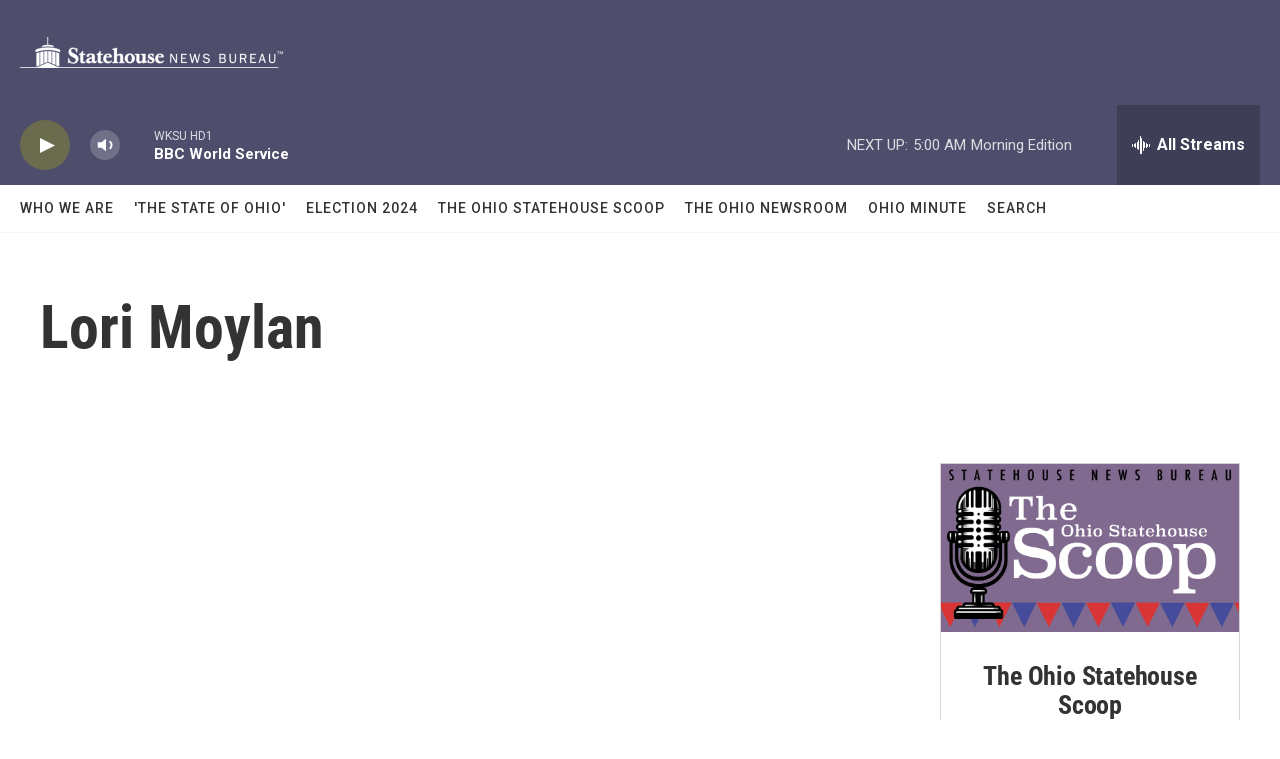

--- FILE ---
content_type: text/html; charset=utf-8
request_url: https://www.google.com/recaptcha/api2/aframe
body_size: 264
content:
<!DOCTYPE HTML><html><head><meta http-equiv="content-type" content="text/html; charset=UTF-8"></head><body><script nonce="2On_J4cbgb78dLPheLrJaA">/** Anti-fraud and anti-abuse applications only. See google.com/recaptcha */ try{var clients={'sodar':'https://pagead2.googlesyndication.com/pagead/sodar?'};window.addEventListener("message",function(a){try{if(a.source===window.parent){var b=JSON.parse(a.data);var c=clients[b['id']];if(c){var d=document.createElement('img');d.src=c+b['params']+'&rc='+(localStorage.getItem("rc::a")?sessionStorage.getItem("rc::b"):"");window.document.body.appendChild(d);sessionStorage.setItem("rc::e",parseInt(sessionStorage.getItem("rc::e")||0)+1);localStorage.setItem("rc::h",'1768890001318');}}}catch(b){}});window.parent.postMessage("_grecaptcha_ready", "*");}catch(b){}</script></body></html>